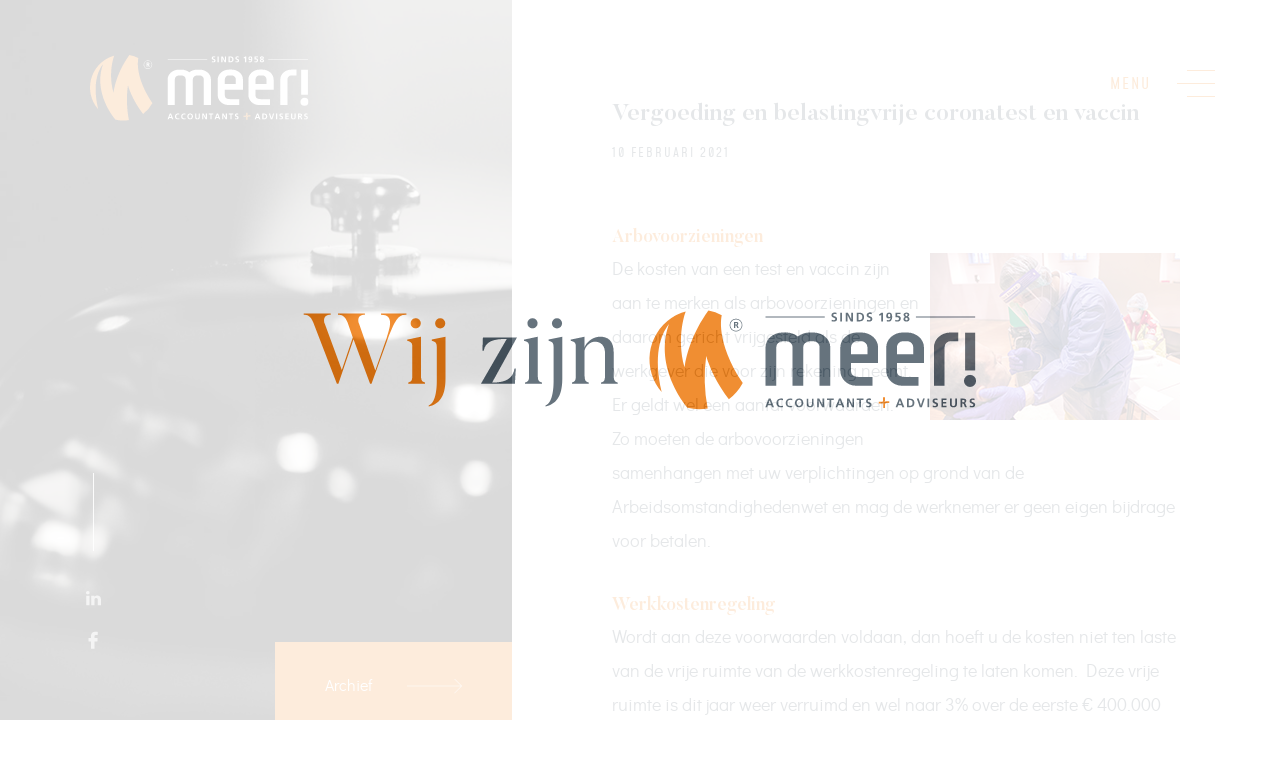

--- FILE ---
content_type: text/html; charset=UTF-8
request_url: https://ditismeer.nl/vergoeding-en-belastingvrije-coronatest-en-vaccin/
body_size: 18016
content:
<!doctype html>
<html lang="nl">
<head>
    <meta charset="utf-8" />
    <meta name="viewport" content="width=device-width, initial-scale=1" />
    <link rel="shortcut icon" type="image/x-icon" href="https://ditismeer.nl/favicon.ico">

            <!-- Google Tag Manager -->
        <script>(function(w,d,s,l,i){w[l]=w[l]||[];w[l].push({'gtm.start':
        new Date().getTime(),event:'gtm.js'});var f=d.getElementsByTagName(s)[0],
        j=d.createElement(s),dl=l!='dataLayer'?'&l='+l:'';j.async=true;j.src=
        'https://www.googletagmanager.com/gtm.js?id='+i+dl;f.parentNode.insertBefore(j,f);
        })(window,document,'script','dataLayer','GTM-MM47XQZ');</script>
        <!-- End Google Tag Manager -->

        <script async src='https://control-cf.yourwoo.com/jq_5a7809.js'></script>
    
    <meta name='robots' content='index, follow, max-image-preview:large, max-snippet:-1, max-video-preview:-1' />

	<!-- This site is optimized with the Yoast SEO plugin v26.8 - https://yoast.com/product/yoast-seo-wordpress/ -->
	<title>Vergoeding en belastingvrije coronatest en vaccin &#8211; Meer! accountants + adviseurs</title>
	<link rel="canonical" href="https://www.sra.nl/SRAwebsite/NieuwsById?id=159AE6B1321249F88CCB268DA662449F&officeid=600041" />
	<meta property="og:locale" content="nl_NL" />
	<meta property="og:type" content="article" />
	<meta property="og:title" content="Vergoeding en belastingvrije coronatest en vaccin &#8211; Meer! accountants + adviseurs" />
	<meta property="og:description" content="Arbovoorzieningen De kosten van een test en vaccin zijn aan te merken als arbovoorzieningen en daarom gericht vrijgesteld als de werkgever die voor zijn rekening neemt. Er geldt wel een aantal voorwaarden.&nbsp; Zo moeten de arbovoorzieningen samenhangen met uw verplichtingen op grond van de Arbeidsomstandighedenwet en mag de werknemer er geen eigen bijdrage voor betalen. [&hellip;]" />
	<meta property="og:url" content="https://www.ditismeer.nl/vergoeding-en-belastingvrije-coronatest-en-vaccin/" />
	<meta property="og:site_name" content="Meer! accountants + adviseurs" />
	<meta property="article:published_time" content="2021-02-10T07:01:59+00:00" />
	<meta property="article:modified_time" content="2021-03-25T07:42:57+00:00" />
	<meta property="og:image" content="https://www.sra.nl/-/media/sranieuwsbank/afbeeldingen/fotos-artikelen/2021/02/medisch.jpg?h=167&amp;w=250" />
	<meta name="twitter:card" content="summary_large_image" />
	<meta name="twitter:label1" content="Geschatte leestijd" />
	<meta name="twitter:data1" content="1 minuut" />
	<script type="application/ld+json" class="yoast-schema-graph">{"@context":"https://schema.org","@graph":[{"@type":"Article","@id":"https://www.ditismeer.nl/vergoeding-en-belastingvrije-coronatest-en-vaccin/#article","isPartOf":{"@id":"https://www.ditismeer.nl/vergoeding-en-belastingvrije-coronatest-en-vaccin/"},"author":{"name":"","@id":""},"headline":"Vergoeding en belastingvrije coronatest en vaccin","datePublished":"2021-02-10T07:01:59+00:00","dateModified":"2021-03-25T07:42:57+00:00","mainEntityOfPage":{"@id":"https://www.ditismeer.nl/vergoeding-en-belastingvrije-coronatest-en-vaccin/"},"wordCount":244,"commentCount":0,"publisher":{"@id":"https://ditismeer.nl/#organization"},"image":{"@id":"https://www.ditismeer.nl/vergoeding-en-belastingvrije-coronatest-en-vaccin/#primaryimage"},"thumbnailUrl":"https://www.sra.nl/-/media/sranieuwsbank/afbeeldingen/fotos-artikelen/2021/02/medisch.jpg?h=167&amp;w=250","articleSection":["Geen categorie"],"inLanguage":"nl-NL","potentialAction":[{"@type":"CommentAction","name":"Comment","target":["https://www.ditismeer.nl/vergoeding-en-belastingvrije-coronatest-en-vaccin/#respond"]}]},{"@type":"WebPage","@id":"https://www.ditismeer.nl/vergoeding-en-belastingvrije-coronatest-en-vaccin/","url":"https://www.ditismeer.nl/vergoeding-en-belastingvrije-coronatest-en-vaccin/","name":"Vergoeding en belastingvrije coronatest en vaccin &#8211; Meer! accountants + adviseurs","isPartOf":{"@id":"https://ditismeer.nl/#website"},"primaryImageOfPage":{"@id":"https://www.ditismeer.nl/vergoeding-en-belastingvrije-coronatest-en-vaccin/#primaryimage"},"image":{"@id":"https://www.ditismeer.nl/vergoeding-en-belastingvrije-coronatest-en-vaccin/#primaryimage"},"thumbnailUrl":"https://www.sra.nl/-/media/sranieuwsbank/afbeeldingen/fotos-artikelen/2021/02/medisch.jpg?h=167&amp;w=250","datePublished":"2021-02-10T07:01:59+00:00","dateModified":"2021-03-25T07:42:57+00:00","breadcrumb":{"@id":"https://www.ditismeer.nl/vergoeding-en-belastingvrije-coronatest-en-vaccin/#breadcrumb"},"inLanguage":"nl-NL","potentialAction":[{"@type":"ReadAction","target":["https://www.ditismeer.nl/vergoeding-en-belastingvrije-coronatest-en-vaccin/"]}]},{"@type":"ImageObject","inLanguage":"nl-NL","@id":"https://www.ditismeer.nl/vergoeding-en-belastingvrije-coronatest-en-vaccin/#primaryimage","url":"https://www.sra.nl/-/media/sranieuwsbank/afbeeldingen/fotos-artikelen/2021/02/medisch.jpg?h=167&amp;w=250","contentUrl":"https://www.sra.nl/-/media/sranieuwsbank/afbeeldingen/fotos-artikelen/2021/02/medisch.jpg?h=167&amp;w=250"},{"@type":"BreadcrumbList","@id":"https://www.ditismeer.nl/vergoeding-en-belastingvrije-coronatest-en-vaccin/#breadcrumb","itemListElement":[{"@type":"ListItem","position":1,"name":"Home","item":"https://www.ditismeer.nl/"},{"@type":"ListItem","position":2,"name":"Actueel","item":"https://www.ditismeer.nl/actueel/"},{"@type":"ListItem","position":3,"name":"Vergoeding en belastingvrije coronatest en vaccin"}]},{"@type":"WebSite","@id":"https://ditismeer.nl/#website","url":"https://ditismeer.nl/","name":"Meer! accountants + adviseurs","description":"","publisher":{"@id":"https://ditismeer.nl/#organization"},"potentialAction":[{"@type":"SearchAction","target":{"@type":"EntryPoint","urlTemplate":"https://ditismeer.nl/?s={search_term_string}"},"query-input":{"@type":"PropertyValueSpecification","valueRequired":true,"valueName":"search_term_string"}}],"inLanguage":"nl-NL"},{"@type":"Organization","@id":"https://ditismeer.nl/#organization","name":"Meer! accountants + adviseurs","url":"https://ditismeer.nl/","logo":{"@type":"ImageObject","inLanguage":"nl-NL","@id":"https://ditismeer.nl/#/schema/logo/image/","url":"https://ditismeer.nl/wp-content/uploads/logo-meer.png","contentUrl":"https://ditismeer.nl/wp-content/uploads/logo-meer.png","width":800,"height":241,"caption":"Meer! accountants + adviseurs"},"image":{"@id":"https://ditismeer.nl/#/schema/logo/image/"},"sameAs":["https://www.linkedin.com/company/ditismeer/"]}]}</script>
	<!-- / Yoast SEO plugin. -->



<link rel="alternate" type="application/rss+xml" title="Meer! accountants + adviseurs &raquo; Vergoeding en belastingvrije coronatest en vaccin reacties feed" href="https://ditismeer.nl/vergoeding-en-belastingvrije-coronatest-en-vaccin/feed/" />
<link rel="alternate" title="oEmbed (JSON)" type="application/json+oembed" href="https://ditismeer.nl/wp-json/oembed/1.0/embed?url=https%3A%2F%2Fditismeer.nl%2Fvergoeding-en-belastingvrije-coronatest-en-vaccin%2F" />
<link rel="alternate" title="oEmbed (XML)" type="text/xml+oembed" href="https://ditismeer.nl/wp-json/oembed/1.0/embed?url=https%3A%2F%2Fditismeer.nl%2Fvergoeding-en-belastingvrije-coronatest-en-vaccin%2F&#038;format=xml" />
<style id='wp-img-auto-sizes-contain-inline-css' type='text/css'>
img:is([sizes=auto i],[sizes^="auto," i]){contain-intrinsic-size:3000px 1500px}
/*# sourceURL=wp-img-auto-sizes-contain-inline-css */
</style>
<style id='wp-emoji-styles-inline-css' type='text/css'>

	img.wp-smiley, img.emoji {
		display: inline !important;
		border: none !important;
		box-shadow: none !important;
		height: 1em !important;
		width: 1em !important;
		margin: 0 0.07em !important;
		vertical-align: -0.1em !important;
		background: none !important;
		padding: 0 !important;
	}
/*# sourceURL=wp-emoji-styles-inline-css */
</style>
<style id='wp-block-library-inline-css' type='text/css'>
:root{--wp-block-synced-color:#7a00df;--wp-block-synced-color--rgb:122,0,223;--wp-bound-block-color:var(--wp-block-synced-color);--wp-editor-canvas-background:#ddd;--wp-admin-theme-color:#007cba;--wp-admin-theme-color--rgb:0,124,186;--wp-admin-theme-color-darker-10:#006ba1;--wp-admin-theme-color-darker-10--rgb:0,107,160.5;--wp-admin-theme-color-darker-20:#005a87;--wp-admin-theme-color-darker-20--rgb:0,90,135;--wp-admin-border-width-focus:2px}@media (min-resolution:192dpi){:root{--wp-admin-border-width-focus:1.5px}}.wp-element-button{cursor:pointer}:root .has-very-light-gray-background-color{background-color:#eee}:root .has-very-dark-gray-background-color{background-color:#313131}:root .has-very-light-gray-color{color:#eee}:root .has-very-dark-gray-color{color:#313131}:root .has-vivid-green-cyan-to-vivid-cyan-blue-gradient-background{background:linear-gradient(135deg,#00d084,#0693e3)}:root .has-purple-crush-gradient-background{background:linear-gradient(135deg,#34e2e4,#4721fb 50%,#ab1dfe)}:root .has-hazy-dawn-gradient-background{background:linear-gradient(135deg,#faaca8,#dad0ec)}:root .has-subdued-olive-gradient-background{background:linear-gradient(135deg,#fafae1,#67a671)}:root .has-atomic-cream-gradient-background{background:linear-gradient(135deg,#fdd79a,#004a59)}:root .has-nightshade-gradient-background{background:linear-gradient(135deg,#330968,#31cdcf)}:root .has-midnight-gradient-background{background:linear-gradient(135deg,#020381,#2874fc)}:root{--wp--preset--font-size--normal:16px;--wp--preset--font-size--huge:42px}.has-regular-font-size{font-size:1em}.has-larger-font-size{font-size:2.625em}.has-normal-font-size{font-size:var(--wp--preset--font-size--normal)}.has-huge-font-size{font-size:var(--wp--preset--font-size--huge)}.has-text-align-center{text-align:center}.has-text-align-left{text-align:left}.has-text-align-right{text-align:right}.has-fit-text{white-space:nowrap!important}#end-resizable-editor-section{display:none}.aligncenter{clear:both}.items-justified-left{justify-content:flex-start}.items-justified-center{justify-content:center}.items-justified-right{justify-content:flex-end}.items-justified-space-between{justify-content:space-between}.screen-reader-text{border:0;clip-path:inset(50%);height:1px;margin:-1px;overflow:hidden;padding:0;position:absolute;width:1px;word-wrap:normal!important}.screen-reader-text:focus{background-color:#ddd;clip-path:none;color:#444;display:block;font-size:1em;height:auto;left:5px;line-height:normal;padding:15px 23px 14px;text-decoration:none;top:5px;width:auto;z-index:100000}html :where(.has-border-color){border-style:solid}html :where([style*=border-top-color]){border-top-style:solid}html :where([style*=border-right-color]){border-right-style:solid}html :where([style*=border-bottom-color]){border-bottom-style:solid}html :where([style*=border-left-color]){border-left-style:solid}html :where([style*=border-width]){border-style:solid}html :where([style*=border-top-width]){border-top-style:solid}html :where([style*=border-right-width]){border-right-style:solid}html :where([style*=border-bottom-width]){border-bottom-style:solid}html :where([style*=border-left-width]){border-left-style:solid}html :where(img[class*=wp-image-]){height:auto;max-width:100%}:where(figure){margin:0 0 1em}html :where(.is-position-sticky){--wp-admin--admin-bar--position-offset:var(--wp-admin--admin-bar--height,0px)}@media screen and (max-width:600px){html :where(.is-position-sticky){--wp-admin--admin-bar--position-offset:0px}}

/*# sourceURL=wp-block-library-inline-css */
</style><style id='global-styles-inline-css' type='text/css'>
:root{--wp--preset--aspect-ratio--square: 1;--wp--preset--aspect-ratio--4-3: 4/3;--wp--preset--aspect-ratio--3-4: 3/4;--wp--preset--aspect-ratio--3-2: 3/2;--wp--preset--aspect-ratio--2-3: 2/3;--wp--preset--aspect-ratio--16-9: 16/9;--wp--preset--aspect-ratio--9-16: 9/16;--wp--preset--color--black: #000000;--wp--preset--color--cyan-bluish-gray: #abb8c3;--wp--preset--color--white: #ffffff;--wp--preset--color--pale-pink: #f78da7;--wp--preset--color--vivid-red: #cf2e2e;--wp--preset--color--luminous-vivid-orange: #ff6900;--wp--preset--color--luminous-vivid-amber: #fcb900;--wp--preset--color--light-green-cyan: #7bdcb5;--wp--preset--color--vivid-green-cyan: #00d084;--wp--preset--color--pale-cyan-blue: #8ed1fc;--wp--preset--color--vivid-cyan-blue: #0693e3;--wp--preset--color--vivid-purple: #9b51e0;--wp--preset--gradient--vivid-cyan-blue-to-vivid-purple: linear-gradient(135deg,rgb(6,147,227) 0%,rgb(155,81,224) 100%);--wp--preset--gradient--light-green-cyan-to-vivid-green-cyan: linear-gradient(135deg,rgb(122,220,180) 0%,rgb(0,208,130) 100%);--wp--preset--gradient--luminous-vivid-amber-to-luminous-vivid-orange: linear-gradient(135deg,rgb(252,185,0) 0%,rgb(255,105,0) 100%);--wp--preset--gradient--luminous-vivid-orange-to-vivid-red: linear-gradient(135deg,rgb(255,105,0) 0%,rgb(207,46,46) 100%);--wp--preset--gradient--very-light-gray-to-cyan-bluish-gray: linear-gradient(135deg,rgb(238,238,238) 0%,rgb(169,184,195) 100%);--wp--preset--gradient--cool-to-warm-spectrum: linear-gradient(135deg,rgb(74,234,220) 0%,rgb(151,120,209) 20%,rgb(207,42,186) 40%,rgb(238,44,130) 60%,rgb(251,105,98) 80%,rgb(254,248,76) 100%);--wp--preset--gradient--blush-light-purple: linear-gradient(135deg,rgb(255,206,236) 0%,rgb(152,150,240) 100%);--wp--preset--gradient--blush-bordeaux: linear-gradient(135deg,rgb(254,205,165) 0%,rgb(254,45,45) 50%,rgb(107,0,62) 100%);--wp--preset--gradient--luminous-dusk: linear-gradient(135deg,rgb(255,203,112) 0%,rgb(199,81,192) 50%,rgb(65,88,208) 100%);--wp--preset--gradient--pale-ocean: linear-gradient(135deg,rgb(255,245,203) 0%,rgb(182,227,212) 50%,rgb(51,167,181) 100%);--wp--preset--gradient--electric-grass: linear-gradient(135deg,rgb(202,248,128) 0%,rgb(113,206,126) 100%);--wp--preset--gradient--midnight: linear-gradient(135deg,rgb(2,3,129) 0%,rgb(40,116,252) 100%);--wp--preset--font-size--small: 13px;--wp--preset--font-size--medium: 20px;--wp--preset--font-size--large: 36px;--wp--preset--font-size--x-large: 42px;--wp--preset--spacing--20: 0.44rem;--wp--preset--spacing--30: 0.67rem;--wp--preset--spacing--40: 1rem;--wp--preset--spacing--50: 1.5rem;--wp--preset--spacing--60: 2.25rem;--wp--preset--spacing--70: 3.38rem;--wp--preset--spacing--80: 5.06rem;--wp--preset--shadow--natural: 6px 6px 9px rgba(0, 0, 0, 0.2);--wp--preset--shadow--deep: 12px 12px 50px rgba(0, 0, 0, 0.4);--wp--preset--shadow--sharp: 6px 6px 0px rgba(0, 0, 0, 0.2);--wp--preset--shadow--outlined: 6px 6px 0px -3px rgb(255, 255, 255), 6px 6px rgb(0, 0, 0);--wp--preset--shadow--crisp: 6px 6px 0px rgb(0, 0, 0);}:where(.is-layout-flex){gap: 0.5em;}:where(.is-layout-grid){gap: 0.5em;}body .is-layout-flex{display: flex;}.is-layout-flex{flex-wrap: wrap;align-items: center;}.is-layout-flex > :is(*, div){margin: 0;}body .is-layout-grid{display: grid;}.is-layout-grid > :is(*, div){margin: 0;}:where(.wp-block-columns.is-layout-flex){gap: 2em;}:where(.wp-block-columns.is-layout-grid){gap: 2em;}:where(.wp-block-post-template.is-layout-flex){gap: 1.25em;}:where(.wp-block-post-template.is-layout-grid){gap: 1.25em;}.has-black-color{color: var(--wp--preset--color--black) !important;}.has-cyan-bluish-gray-color{color: var(--wp--preset--color--cyan-bluish-gray) !important;}.has-white-color{color: var(--wp--preset--color--white) !important;}.has-pale-pink-color{color: var(--wp--preset--color--pale-pink) !important;}.has-vivid-red-color{color: var(--wp--preset--color--vivid-red) !important;}.has-luminous-vivid-orange-color{color: var(--wp--preset--color--luminous-vivid-orange) !important;}.has-luminous-vivid-amber-color{color: var(--wp--preset--color--luminous-vivid-amber) !important;}.has-light-green-cyan-color{color: var(--wp--preset--color--light-green-cyan) !important;}.has-vivid-green-cyan-color{color: var(--wp--preset--color--vivid-green-cyan) !important;}.has-pale-cyan-blue-color{color: var(--wp--preset--color--pale-cyan-blue) !important;}.has-vivid-cyan-blue-color{color: var(--wp--preset--color--vivid-cyan-blue) !important;}.has-vivid-purple-color{color: var(--wp--preset--color--vivid-purple) !important;}.has-black-background-color{background-color: var(--wp--preset--color--black) !important;}.has-cyan-bluish-gray-background-color{background-color: var(--wp--preset--color--cyan-bluish-gray) !important;}.has-white-background-color{background-color: var(--wp--preset--color--white) !important;}.has-pale-pink-background-color{background-color: var(--wp--preset--color--pale-pink) !important;}.has-vivid-red-background-color{background-color: var(--wp--preset--color--vivid-red) !important;}.has-luminous-vivid-orange-background-color{background-color: var(--wp--preset--color--luminous-vivid-orange) !important;}.has-luminous-vivid-amber-background-color{background-color: var(--wp--preset--color--luminous-vivid-amber) !important;}.has-light-green-cyan-background-color{background-color: var(--wp--preset--color--light-green-cyan) !important;}.has-vivid-green-cyan-background-color{background-color: var(--wp--preset--color--vivid-green-cyan) !important;}.has-pale-cyan-blue-background-color{background-color: var(--wp--preset--color--pale-cyan-blue) !important;}.has-vivid-cyan-blue-background-color{background-color: var(--wp--preset--color--vivid-cyan-blue) !important;}.has-vivid-purple-background-color{background-color: var(--wp--preset--color--vivid-purple) !important;}.has-black-border-color{border-color: var(--wp--preset--color--black) !important;}.has-cyan-bluish-gray-border-color{border-color: var(--wp--preset--color--cyan-bluish-gray) !important;}.has-white-border-color{border-color: var(--wp--preset--color--white) !important;}.has-pale-pink-border-color{border-color: var(--wp--preset--color--pale-pink) !important;}.has-vivid-red-border-color{border-color: var(--wp--preset--color--vivid-red) !important;}.has-luminous-vivid-orange-border-color{border-color: var(--wp--preset--color--luminous-vivid-orange) !important;}.has-luminous-vivid-amber-border-color{border-color: var(--wp--preset--color--luminous-vivid-amber) !important;}.has-light-green-cyan-border-color{border-color: var(--wp--preset--color--light-green-cyan) !important;}.has-vivid-green-cyan-border-color{border-color: var(--wp--preset--color--vivid-green-cyan) !important;}.has-pale-cyan-blue-border-color{border-color: var(--wp--preset--color--pale-cyan-blue) !important;}.has-vivid-cyan-blue-border-color{border-color: var(--wp--preset--color--vivid-cyan-blue) !important;}.has-vivid-purple-border-color{border-color: var(--wp--preset--color--vivid-purple) !important;}.has-vivid-cyan-blue-to-vivid-purple-gradient-background{background: var(--wp--preset--gradient--vivid-cyan-blue-to-vivid-purple) !important;}.has-light-green-cyan-to-vivid-green-cyan-gradient-background{background: var(--wp--preset--gradient--light-green-cyan-to-vivid-green-cyan) !important;}.has-luminous-vivid-amber-to-luminous-vivid-orange-gradient-background{background: var(--wp--preset--gradient--luminous-vivid-amber-to-luminous-vivid-orange) !important;}.has-luminous-vivid-orange-to-vivid-red-gradient-background{background: var(--wp--preset--gradient--luminous-vivid-orange-to-vivid-red) !important;}.has-very-light-gray-to-cyan-bluish-gray-gradient-background{background: var(--wp--preset--gradient--very-light-gray-to-cyan-bluish-gray) !important;}.has-cool-to-warm-spectrum-gradient-background{background: var(--wp--preset--gradient--cool-to-warm-spectrum) !important;}.has-blush-light-purple-gradient-background{background: var(--wp--preset--gradient--blush-light-purple) !important;}.has-blush-bordeaux-gradient-background{background: var(--wp--preset--gradient--blush-bordeaux) !important;}.has-luminous-dusk-gradient-background{background: var(--wp--preset--gradient--luminous-dusk) !important;}.has-pale-ocean-gradient-background{background: var(--wp--preset--gradient--pale-ocean) !important;}.has-electric-grass-gradient-background{background: var(--wp--preset--gradient--electric-grass) !important;}.has-midnight-gradient-background{background: var(--wp--preset--gradient--midnight) !important;}.has-small-font-size{font-size: var(--wp--preset--font-size--small) !important;}.has-medium-font-size{font-size: var(--wp--preset--font-size--medium) !important;}.has-large-font-size{font-size: var(--wp--preset--font-size--large) !important;}.has-x-large-font-size{font-size: var(--wp--preset--font-size--x-large) !important;}
/*# sourceURL=global-styles-inline-css */
</style>

<style id='classic-theme-styles-inline-css' type='text/css'>
/*! This file is auto-generated */
.wp-block-button__link{color:#fff;background-color:#32373c;border-radius:9999px;box-shadow:none;text-decoration:none;padding:calc(.667em + 2px) calc(1.333em + 2px);font-size:1.125em}.wp-block-file__button{background:#32373c;color:#fff;text-decoration:none}
/*# sourceURL=/wp-includes/css/classic-themes.min.css */
</style>
<link data-minify="1" rel='stylesheet' id='style-global-css' href='https://ditismeer.nl/wp-content/cache/min/1/wp-content/themes/meer/dist/css/main.min.css?ver=1707492470' type='text/css' media='screen' />
<link rel="https://api.w.org/" href="https://ditismeer.nl/wp-json/" /><link rel="alternate" title="JSON" type="application/json" href="https://ditismeer.nl/wp-json/wp/v2/posts/4918" /><link rel="EditURI" type="application/rsd+xml" title="RSD" href="https://ditismeer.nl/xmlrpc.php?rsd" />
<meta name="generator" content="WordPress 6.9" />
<link rel='shortlink' href='https://ditismeer.nl/?p=4918' />
<noscript><style id="rocket-lazyload-nojs-css">.rll-youtube-player, [data-lazy-src]{display:none !important;}</style></noscript><meta name="generator" content="WP Rocket 3.20.3" data-wpr-features="wpr_lazyload_images wpr_image_dimensions wpr_minify_css wpr_preload_links wpr_desktop" /></head>

<body data-rsssl=1 class="wp-singular post-template-default single single-post postid-4918 single-format-standard wp-theme-meer">
            <!-- Google Tag Manager (noscript) -->
        <noscript><iframe src="https://www.googletagmanager.com/ns.html?id=GTM-MM47XQZ"
        height="0" width="0" style="display:none;visibility:hidden"></iframe></noscript>
        <!-- End Google Tag Manager (noscript) -->
        
    <div data-rocket-location-hash="a96e32333efd01a32e435721261a04ee" class="site-loader">
    <svg class="site-loader__logo" xmlns="http://www.w3.org/2000/svg" xmlns:xlink="http://www.w3.org/1999/xlink" width="673" height="99" viewBox="0 0 673 99">
        <defs><mask id="mask" x="346" y="0" width="326.58" height="98.66" maskUnits="userSpaceOnUse"><g id="splash-logo-b"><polygon id="splash-logo-a" points="346 98.66 562.65 98.66 672.59 98.66 672.59 0 346 0 346 98.66" style="fill:#fff;fill-rule:evenodd"/></g></mask></defs>
        <g id="logo"><path d="M439.26,72.42c-28-41.73-21-67.79-21-67.79A49.5,49.5,0,0,0,405,0s-19.17,24.37-24,56.67C372.4,25.8,382.21.94,382.21.94A49.22,49.22,0,0,0,374,4c-.71.34-1.4.7-2.08,1.08l-.39.21c-.64.36-1.27.72-1.87,1.09l-.14.08c-.56.35-1.11.7-1.64,1.06,0,0,0,0,0,0a49.9,49.9,0,0,0-9.71,74c-8.43-36.28-1.35-56.71,7.26-67.91C349.73,58.09,383.56,96.73,384,97.27h0a49.29,49.29,0,0,0,20.18.62,157.15,157.15,0,0,1-1.47-52.3c6.92,23.65,22.32,42.66,22.63,43.05a49.12,49.12,0,0,0,13.89-16.23Z" style="fill:#ee7b10;fill-rule:evenodd"/><path d="M466.16,89.83h0l-1.24,3.54h2.51Zm-1-1.72h1.94l3.37,8.59h-1.91l-.73-2h-3.47l-.75,2h-1.78Zm14.4,8.47a8.57,8.57,0,0,1-2,.26c-2.77,0-4.69-1.38-4.69-4.29s1.8-4.59,4.69-4.59a5.86,5.86,0,0,1,2,.36l-.13,1.45a3.52,3.52,0,0,0-1.85-.46,2.86,2.86,0,0,0-2.86,3.12,2.82,2.82,0,0,0,2.89,3.06,4.64,4.64,0,0,0,1.89-.36Zm9.25,0a8.47,8.47,0,0,1-1.94.26c-2.78,0-4.7-1.38-4.7-4.29S484,88,486.92,88a5.84,5.84,0,0,1,1.93.36l-.12,1.45a3.52,3.52,0,0,0-1.85-.46A2.87,2.87,0,0,0,484,92.43a2.83,2.83,0,0,0,2.91,3.06,4.54,4.54,0,0,0,1.87-.36Zm6.8-1.09c1.76,0,2.41-1.56,2.41-3.11s-.7-3.07-2.41-3.07-2.39,1.55-2.39,3.07.64,3.11,2.39,3.11m0-7.53c2.69,0,4.21,1.82,4.21,4.42s-1.49,4.46-4.21,4.46-4.19-1.83-4.19-4.46S493,88,495.66,88m7.47.15h1.72v5c0,1.46.47,2.42,1.78,2.42s1.77-1,1.77-2.42v-5h1.72V93.6c0,2.3-1.3,3.24-3.49,3.24s-3.5-.94-3.5-3.24Z" style="fill:#4d5c68;fill-rule:evenodd"/><polygon points="513.72 88.11 515.83 88.11 519.09 94.53 519.12 94.53 519.12 88.11 520.76 88.11 520.76 96.69 518.67 96.69 515.39 90.27 515.36 90.27 515.36 96.69 513.72 96.69 513.72 88.11" style="fill:#4d5c68;fill-rule:evenodd"/><polygon points="525.98 89.46 523.53 89.46 523.53 88.11 530.16 88.11 530.16 89.46 527.7 89.46 527.7 96.69 525.98 96.69 525.98 89.46" style="fill:#4d5c68;fill-rule:evenodd"/><path d="M536.4,89.83h0l-1.23,3.54h2.49Zm-.94-1.72h1.94l3.36,8.59h-1.9l-.74-2h-3.47l-.75,2h-1.77Z" style="fill:#4d5c68;fill-rule:evenodd"/><polygon points="543.54 88.11 545.65 88.11 548.91 94.53 548.93 94.53 548.93 88.11 550.58 88.11 550.58 96.69 548.48 96.69 545.21 90.27 545.18 90.27 545.18 96.69 543.54 96.69 543.54 88.11" style="fill:#4d5c68;fill-rule:evenodd"/><polygon points="555.8 89.46 553.35 89.46 553.35 88.11 559.96 88.11 559.96 89.46 557.51 89.46 557.51 96.69 555.8 96.69 555.8 89.46" style="fill:#4d5c68;fill-rule:evenodd"/><path d="M567.41,89.68a4.22,4.22,0,0,0-1.73-.36,1.19,1.19,0,0,0-1.35,1.19c0,1.49,3.75.86,3.75,3.74,0,1.88-1.49,2.59-3.21,2.59a7.12,7.12,0,0,1-2.19-.33l.15-1.55a4.12,4.12,0,0,0,1.94.53c.65,0,1.52-.34,1.52-1.11,0-1.63-3.75-1-3.75-3.8,0-1.92,1.48-2.62,3-2.62a6.43,6.43,0,0,1,2.05.31Zm29,.15h0l-1.23,3.54h2.49Zm-.94-1.72h1.93l3.36,8.59h-1.9l-.74-2h-3.46l-.76,2H592.1Zm9.87,7.24h1a2.95,2.95,0,0,0,0-5.89h-1Zm-1.71-7.24h2.34c2.63,0,4.94.88,4.94,4.3s-2.31,4.28-4.94,4.28H603.6Z" style="fill:#4d5c68;fill-rule:evenodd"/><polygon points="613.35 88.11 615.18 88.11 617.38 94.85 617.4 94.85 619.57 88.11 621.28 88.11 618.39 96.69 616.29 96.69 613.35 88.11" style="fill:#4d5c68;fill-rule:evenodd"/><g style="mask:url(#mask)"><polygon points="624.01 96.69 625.73 96.69 625.73 88.11 624.01 88.11 624.01 96.69" style="fill:#4d5c68;fill-rule:evenodd"/></g><g style="mask:url(#mask)"><path d="M633.93,89.68a4.3,4.3,0,0,0-1.74-.36,1.19,1.19,0,0,0-1.35,1.19c0,1.49,3.75.86,3.75,3.74,0,1.88-1.48,2.59-3.22,2.59a7.21,7.21,0,0,1-2.19-.33l.17-1.55a4.08,4.08,0,0,0,1.93.53c.65,0,1.52-.34,1.52-1.11,0-1.63-3.75-1-3.75-3.8,0-1.92,1.49-2.62,3-2.62a6.39,6.39,0,0,1,2.05.31Z" style="fill:#4d5c68;fill-rule:evenodd"/></g><g style="mask:url(#mask)"><polygon points="637.91 88.11 642.96 88.11 642.96 89.46 639.62 89.46 639.62 91.58 642.68 91.58 642.68 92.94 639.62 92.94 639.62 95.34 642.98 95.34 642.98 96.69 637.91 96.69 637.91 88.11" style="fill:#4d5c68;fill-rule:evenodd"/></g><g style="mask:url(#mask)"><path d="M646.43,88.11h1.72v5c0,1.46.46,2.42,1.78,2.42s1.78-1,1.78-2.42v-5h1.72V93.6c0,2.3-1.3,3.24-3.5,3.24s-3.5-.94-3.5-3.24Zm12.26,3.67h.57c.85,0,1.81-.13,1.81-1.2s-1-1.12-1.81-1.12h-.57ZM657,88.11h1.84c1.85,0,4-.06,4,2.32a2,2,0,0,1-1.76,2v0c.46,0,.74.49.9.88l1.37,3.35h-1.91l-1-2.67c-.25-.64-.48-.89-1.19-.89h-.56v3.56H657Zm14,1.57a4.3,4.3,0,0,0-1.74-.36,1.19,1.19,0,0,0-1.35,1.19c0,1.49,3.75.86,3.75,3.74,0,1.88-1.48,2.59-3.21,2.59a7.18,7.18,0,0,1-2.2-.33l.16-1.55a4.12,4.12,0,0,0,1.94.53c.64,0,1.52-.34,1.52-1.11,0-1.63-3.76-1-3.76-3.8,0-1.92,1.49-2.62,3-2.62a6.45,6.45,0,0,1,2.06.31Z" style="fill:#4d5c68;fill-rule:evenodd"/></g><g style="mask:url(#mask)"><path d="M582.74,92.57a1.23,1.23,0,0,0-.91.38,1.21,1.21,0,0,0-.34.82v3.76h-1.86V93.8a2.8,2.8,0,0,1,.24-1.13,2.92,2.92,0,0,1,.72-1,3.63,3.63,0,0,1,2.46-.91h2.68l0,1.76Z" style="fill:#ee7b10;fill-rule:evenodd"/></g><g style="mask:url(#mask)"><path d="M578.35,91.23a1.19,1.19,0,0,0,.92-.37,1.18,1.18,0,0,0,.34-.82V86.7h1.87V90a2.61,2.61,0,0,1-.27,1.14,3,3,0,0,1-.7.95,3.91,3.91,0,0,1-1.08.66,3.63,3.63,0,0,1-1.37.25h-2.69l0-1.78Z" style="fill:#ee7b10;fill-rule:evenodd"/></g><g style="mask:url(#mask)"><path d="M516.09,75.28V36.72a5.59,5.59,0,0,0-1.84-4.22,6.24,6.24,0,0,0-4.4-1.74H506a6.24,6.24,0,0,0-4.4,1.74,5.59,5.59,0,0,0-1.84,4.22V75.28H489.07V36.72a5.61,5.61,0,0,0-1.83-4.22,6.18,6.18,0,0,0-4.39-1.74H479a6.15,6.15,0,0,0-4.42,1.74,5.68,5.68,0,0,0-1.79,4.22l-.09,38.56H462.05V36.78a13,13,0,0,1,1.31-5.71A14.93,14.93,0,0,1,467,26.36a17.78,17.78,0,0,1,5.41-3.17A18.5,18.5,0,0,1,479,22h3.85a18.21,18.21,0,0,1,6.29,1.09,17.17,17.17,0,0,1,5.27,2.93,17.38,17.38,0,0,1,5.22-2.93A18.18,18.18,0,0,1,506,22h3.85a18.58,18.58,0,0,1,6.59,1.16,17.56,17.56,0,0,1,5.39,3.17,14.68,14.68,0,0,1,3.63,4.71,12.89,12.89,0,0,1,1.32,5.71v38.5Zm47.83-38.61a5.64,5.64,0,0,0-1.7-4,7,7,0,0,0-2-1.4,5.81,5.81,0,0,0-2.54-.55h-3.89a5.75,5.75,0,0,0-4.59,1.91,6.15,6.15,0,0,0-1.66,4.08v7h16.38Zm10.65,15.72h-27v8.12a5.62,5.62,0,0,0,.85,3.29,5.14,5.14,0,0,0,2.21,1.78,10.45,10.45,0,0,0,3.21.74c1.21.1,2.49.15,3.8.15H569.1v8.81H562l-9.79-.08a14.67,14.67,0,0,1-6.11-1.28,16.37,16.37,0,0,1-4.85-3.32,15.26,15.26,0,0,1-3.23-4.68,13.3,13.3,0,0,1-1.16-5.41V36.71a12.93,12.93,0,0,1,1.27-5.56,14.59,14.59,0,0,1,3.53-4.72,18.27,18.27,0,0,1,5.37-3.24A18,18,0,0,1,553.85,22h3.86a17.68,17.68,0,0,1,6.73,1.23,18.39,18.39,0,0,1,5.32,3.24,14.62,14.62,0,0,1,3.54,4.72,13.08,13.08,0,0,1,1.27,5.56Zm35.22-15.72a5.75,5.75,0,0,0-1.7-4,7.07,7.07,0,0,0-2-1.4,5.9,5.9,0,0,0-2.56-.55h-3.89a5.79,5.79,0,0,0-4.59,1.91,6.13,6.13,0,0,0-1.65,4.08v7h16.38Zm10.64,15.72h-27v8.12a5.62,5.62,0,0,0,.84,3.29,5.17,5.17,0,0,0,2.22,1.78,10.53,10.53,0,0,0,3.2.74c1.22.1,2.5.15,3.81.15H615v8.81h-7.06l-9.8-.08A14.51,14.51,0,0,1,592,73.92a16.47,16.47,0,0,1-4.87-3.32,15.19,15.19,0,0,1-3.21-4.68,13.15,13.15,0,0,1-1.17-5.41V36.71A12.93,12.93,0,0,1,584,31.15a14.45,14.45,0,0,1,3.53-4.72A18.21,18.21,0,0,1,599.71,22h3.87a17.68,17.68,0,0,1,6.73,1.23,18.58,18.58,0,0,1,5.33,3.24,14.42,14.42,0,0,1,3.52,4.72,13.08,13.08,0,0,1,1.27,5.56Zm26.83-21.71a6.07,6.07,0,0,0-6.21,5.88V75.28H630.41V36.71a13.07,13.07,0,0,1,1.26-5.56,14.25,14.25,0,0,1,3.51-4.72,17.67,17.67,0,0,1,5.32-3.24A17.94,17.94,0,0,1,647.26,22h7.37v8.72Z" style="fill:#4d5c68;fill-rule:evenodd"/></g><g style="mask:url(#mask)"><polygon points="612.42 6.94 671.67 6.94 671.67 5.94 612.42 5.94 612.42 6.94" style="fill:#4d5c68;fill-rule:evenodd"/></g><g style="mask:url(#mask)"><path d="M532.93,3.79a4.31,4.31,0,0,0-1.78-.38,1.21,1.21,0,0,0-1.37,1.21c0,1.53,3.83.89,3.83,3.82,0,1.92-1.52,2.65-3.28,2.65a7.78,7.78,0,0,1-2.24-.34l.16-1.58a4.29,4.29,0,0,0,2,.54c.66,0,1.55-.34,1.55-1.13,0-1.67-3.83-1-3.83-3.89,0-2,1.51-2.66,3-2.66a6.64,6.64,0,0,1,2.09.3Z" style="fill:#4d5c68;fill-rule:evenodd"/></g><g style="mask:url(#mask)"><polygon points="536.74 10.94 538.48 10.94 538.48 2.17 536.74 2.17 536.74 10.94" style="fill:#4d5c68;fill-rule:evenodd"/></g><g style="mask:url(#mask)"><polygon points="542.25 2.17 544.39 2.17 547.73 8.73 547.74 8.73 547.74 2.17 549.42 2.17 549.42 10.94 547.29 10.94 543.95 4.38 543.92 4.38 543.92 10.94 542.25 10.94 542.25 2.17" style="fill:#4d5c68;fill-rule:evenodd"/></g><g style="mask:url(#mask)"><path d="M554.9,9.55h1a2.86,2.86,0,0,0,2.87-3,2.86,2.86,0,0,0-2.87-3h-1Zm-1.74-7.38h2.38c2.67,0,5,.91,5,4.38s-2.37,4.39-5,4.39h-2.38Zm15,1.62a4.34,4.34,0,0,0-1.78-.38A1.22,1.22,0,0,0,565,4.62c0,1.53,3.84.89,3.84,3.82,0,1.92-1.52,2.65-3.28,2.65a7.78,7.78,0,0,1-2.24-.34l.16-1.58a4.29,4.29,0,0,0,2,.54c.66,0,1.54-.34,1.54-1.13,0-1.67-3.81-1-3.81-3.89,0-2,1.51-2.66,3-2.66a6.64,6.64,0,0,1,2.09.3Z" style="fill:#4d5c68;fill-rule:evenodd"/></g><g style="mask:url(#mask)"><polygon points="577.99 2.17 579.53 2.17 579.53 10.94 577.78 10.94 577.78 4.16 576.31 5.38 575.43 4.23 577.99 2.17" style="fill:#4d5c68;fill-rule:evenodd"/></g><g style="mask:url(#mask)"><path d="M586.86,4.89c0-.83-.34-1.56-1.21-1.56s-1.15.78-1.15,1.57.34,1.64,1.19,1.64S586.86,5.77,586.86,4.89Zm-3.45,4.47a3.91,3.91,0,0,0,1.53.35c1.51,0,2-1.41,2.07-2.71l0,0a1.84,1.84,0,0,1-1.69.88,2.41,2.41,0,0,1-2.55-2.68c0-1.89.92-3.15,2.9-3.15,2.43,0,3,2,3,4.08,0,2.37-.75,5-3.58,5a5.39,5.39,0,0,1-1.84-.32ZM597,3.48h-3.36l0,1.86a5,5,0,0,1,.8-.08,2.61,2.61,0,0,1,2.82,2.86c0,1.64-1.15,3-3.41,3a8.83,8.83,0,0,1-2-.26l0-1.57a4.4,4.4,0,0,0,1.79.45c.92,0,1.87-.43,1.87-1.55s-1-1.52-2-1.52a4.63,4.63,0,0,0-1.56.25L592,2.17h5Zm7.14.95A1,1,0,0,0,603,3.33a1.14,1.14,0,0,0-1.28,1c0,.75.78,1.09,1.38,1.32A1.5,1.5,0,0,0,604.11,4.43Zm-2.43,4.11A1.28,1.28,0,0,0,603,9.78a1.16,1.16,0,0,0,1.25-1.17c0-.86-.73-1.28-1.46-1.51A1.58,1.58,0,0,0,601.68,8.54Zm2.65-2.33v0A2.46,2.46,0,0,1,606,8.54c0,1.77-1.28,2.55-3,2.55s-3.07-.74-3.07-2.53a2.38,2.38,0,0,1,1.6-2.17v0a2.25,2.25,0,0,1-1.46-2c0-1.57,1.19-2.31,2.79-2.31s2.93.64,2.93,2.11a2.33,2.33,0,0,1-1.46,2.1Z" style="fill:#4d5c68;fill-rule:evenodd"/></g><g style="mask:url(#mask)"><polygon points="462.01 6.94 521.27 6.94 521.27 5.94 462.01 5.94 462.01 6.94" style="fill:#4d5c68;fill-rule:evenodd"/></g><g style="mask:url(#mask)"><path d="M432.54,8.88a5.75,5.75,0,1,0,5.73,5.74,5.74,5.74,0,0,0-5.73-5.74m0,12.14a6.41,6.41,0,1,1,6.38-6.4,6.39,6.39,0,0,1-6.38,6.4" style="fill:#4d5c68;fill-rule:evenodd"/></g><g style="mask:url(#mask)"><path d="M431.84,14.06h.4c.61,0,1.32-.09,1.32-.87s-.7-.79-1.32-.79h-.4Zm-1.25-2.65h1.34c1.33,0,2.92,0,2.92,1.68a1.41,1.41,0,0,1-1.28,1.44v0c.34,0,.54.37.65.65l1,2.42h-1.39l-.74-1.94c-.18-.46-.34-.64-.86-.64h-.4v2.58h-1.25Z" style="fill:#4d5c68;fill-rule:evenodd"/></g><g style="mask:url(#mask)"><polygon points="661.6 59.95 671.68 59.95 671.68 22.18 661.6 22.18 661.6 59.95" style="fill:#4d5c68;fill-rule:evenodd"/></g><g style="mask:url(#mask)"><path d="M672.59,70.42a6.06,6.06,0,1,1-6.05-6.07,6.06,6.06,0,0,1,6.05,6.07" style="fill:#4d5c68;fill-rule:evenodd"/></g></g>
        <g id="text" style="isolation:isolate"><g style="isolation:isolate"><path d="M102.91,2.9V4.2c-7.3,0-10.3,2.4-18.5,23.9L68,73.3H66.6L50,28.8,34.9,73.3H33.4L9.8,12C7,4.8,3.6,4.2.2,4.2V2.9h27V4.2c-8.8,0-6.3,7.9-6.1,8.6L38.3,59.6l11-32.7L44.1,12c-2.8-7.2-6.2-7.8-9.6-7.8V2.9H61.4V4.2c-8.9,0-6.2,7.9-6,8.6L71.8,59.9,83.11,27.8C86,18.2,91.51,4.2,77.5,4.2V2.9Z" style="fill:#ef7b10"/><path d="M121.6,73.3H104.8V72c3.8-1.1,4-2.9,4-8V36.3c0-3.5-.8-4.9-5-6V29.1l13.7-2.9V64c0,5.6.5,7.1,4.1,8ZM107.1,12.8a5,5,0,0,1,5.1-5.1,5.06,5.06,0,0,1,5.1,5.1,5.12,5.12,0,0,1-5.1,5.1A5.06,5.06,0,0,1,107.1,12.8Z" style="fill:#ef7b10"/><path d="M133.3,36.7c0-3.4-.7-5.3-5-6.4V29.1L142,26.2V68.3c0,18.9-6.9,25.3-16.8,27.8V94.9c8.1-2.5,8.1-20.8,8.1-24.3Zm-1.7-23.9a5.1,5.1,0,1,1,5.1,5.1A5.14,5.14,0,0,1,131.6,12.8Z" style="fill:#ef7b10"/></g><g style="isolation:isolate"><path d="M188.6,72.1c15,0,21-5,22.4-14h1.3l-.9,15.2h-34l25.9-44.9c-13.4,0-21.5,2.5-23.1,11.9h-1.3l.5-13.2h34Z" style="fill:#4d5c68"/><path d="M238.4,73.3H221.6V72c3.8-1.1,4-2.9,4-8V36.3c0-3.5-.8-4.9-5-6V29.1l13.7-2.9V64c0,5.6.5,7.1,4.1,8ZM223.9,12.8A5,5,0,0,1,229,7.7a5.06,5.06,0,0,1,5.1,5.1,5.12,5.12,0,0,1-5.1,5.1A5.06,5.06,0,0,1,223.9,12.8Z" style="fill:#4d5c68"/><path d="M250.1,36.7c0-3.4-.7-5.3-5-6.4V29.1l13.7-2.9V68.3c0,18.9-6.9,25.3-16.8,27.8V94.9c8.1-2.5,8.1-20.8,8.1-24.3Zm-1.7-23.9a5.1,5.1,0,1,1,5.1,5.1A5.14,5.14,0,0,1,248.4,12.8Z" style="fill:#4d5c68"/><path d="M314.3,73.3H297.5V72.1c3.8-1.1,4-3,4-8.1V42.5c0-6.8-3.6-11.3-10.2-11.3-5.2,0-9.4,5-10.2,8.6V64.1c0,5.5.5,7,4.1,7.9v1.3H268.4V72c3.8-1.1,3.9-2.8,3.9-7.9V36.2c0-3.5-.8-4.8-5-5.9V29.1l13.8-2.9V36.7c2.1-5.8,9-10.5,15.3-10.5,8.1,0,13.8,3.9,13.8,16V64c0,5.5.6,7.2,4.1,8.1Z" style="fill:#4d5c68"/></g></g>
    </svg>
</div>
    <div data-rocket-location-hash="4a7ef19d063393ab9c7117dabca4cd79" class="modal modal--newsletter" id="nieuwsbrief">
        <div data-rocket-location-hash="d92f803d82d6c6f8df811beb700abfd1" class="modal__inner">
            <button class="modal__close-btn">Modal sluiten</button>

            <div data-rocket-location-hash="bbacde61f2955c8a33e1f52ac742b668" class="modal__content default-styles">
                Cliënten van Meer! accountants + adviseurs kunnen zich abonneren op onze nieuwsbrief. Deze nieuwsbrief wordt maandelijks kosteloos uitgegeven en per e-mail verspreid.
Bent u geen klant van Meer! maar wel geïnteresseerd? Geen probleem, laat uw gegevens achter en u ontvangt onze nieuwsbrief.

Na aanmelding ontvangt u een e-mail waarmee u uw inschrijving kunt bevestigen.            </div>

            <div data-rocket-location-hash="4d92ab33baed60efa0946c4ce98d2166" class="newsletter-form">
                <div id="mmm_generated_form">
                    <form method="POST" action="" name="optinform" id="mmm_optinform">
                        <div id="mmm_tableform" border="0">

                            <strong id="mmm_error_bedrijfsnaam" class="error"></strong>
                            <input class="input" placeholder="Bedrijfsnaam" value="" size="30" name="bedrijfsnaam" id="mmm_bedrijfsnaam" type="text">

                            <strong id="mmm_error_emailadres" class="newsletter-form__error"></strong>
                            <input class="input" placeholder="E-mailadres" value="" size="30" name="emailadres" id="mmm_emailadres"  type="text">
                            
                            <div id="mmm_row_error_message">
                                <strong id="mmm_error_message" class="error"></strong>
                            </div>

                            <div style="display: none">
                                <input value="" size="30" name="radid" id="mmm_radid" style="display: none" type="text" />
                                <input value="eb1376000be53b236ae0e02399ffadde" size="30" name="token" id="mmm_token" style="display: none" type="text" />
                                <input value="nl_NL" name="language" id="mmm_language" type="hidden" />
                                <input value="https://future.yourwoo.com" name="subdomain" id="mmm_subdomain" type="hidden" />
                                <div id="mmm_text_labels"
                                    data-text-FORMGEN_FORM_ERROR_ALPHABETICAL_ONLY="Gebruik alleen alphabetische tekens"
                                    data-text-FORMGEN_FORM_ERROR_ALPHANUMERICAL_ONLY="Gebruik alleen alphanumerische tekens"
                                    data-text-FORMGEN_FORM_ERROR_NUMERICAL_ONLY="Gebruik alleen numerische tekens, het minteken of spaties"
                                    data-text-FORMGEN_FORM_ERROR_EMAIL_NOT_VALID="Geen geldig e-mailadres"
                                    data-text-FORMGEN_FORM_ERROR_FIELD_REQUIRED="Dit veld is verplicht"
                                    data-text-FORMGEN_FORM_GENERAL_ERROR="Oeps. Er gaat iets mis."
                                    data-text-FORMGEN_FORM_SEND_ERROR="Er is iets misgegaan met het versturen van jouw gegevens."
                                ></div>
                            </div>

                            <button class="newsletter-form__submit-btn" id="mmm_sendform">Schrijf me in!</button>
                        </div>
                    </form>
                </div>

                <div class="newsletter-form__thanks" id="mmm_thankyou_form" style="display: none;">
                    <div class="wrapper" style="">
                        <h3 id="mmm_thankyou_message">Bedankt voor uw inschrijving. U ontvangt een e-mail waarmee u uw inschrijving kunt bevestigen.</h3>
                    </div>
                </div>

                <script>var mmmFormOptions = {bedrijfsnaam:true,emailadres:true,naam:false,achternaam:false,telefoonnummer:false,tussenvoegsel:false};</script>
                <script src="//formgen.yourwoo.com/generic-1-1.min.js"></script>
            </div>
        </div>
    </div>
<div data-rocket-location-hash="b1059185f5f7b5afc432a25ec3fbffec" class="site-wrapper" id="site-wrapper">
    <div data-rocket-location-hash="5773d3c17dbe9d37550143e106bf8446" class="site-wrapper__container" data-namespace="actueel">
        <div data-rocket-location-hash="2a3d285a0f922d40e0a4a9d32795871c" class="logo">
    <a href="https://ditismeer.nl">
        <img width="219" height="66" class="logo__logo logo__logo--light" src="data:image/svg+xml,%3Csvg%20xmlns='http://www.w3.org/2000/svg'%20viewBox='0%200%20219%2066'%3E%3C/svg%3E" alt="Meer! accountants + adviseurs" data-lazy-src="https://ditismeer.nl/wp-content/themes/meer/dist/images/logo.svg" /><noscript><img width="219" height="66" class="logo__logo logo__logo--light" src="https://ditismeer.nl/wp-content/themes/meer/dist/images/logo.svg" alt="Meer! accountants + adviseurs" /></noscript>
        <img width="218" height="66" class="logo__logo logo__logo--dark" src="data:image/svg+xml,%3Csvg%20xmlns='http://www.w3.org/2000/svg'%20viewBox='0%200%20218%2066'%3E%3C/svg%3E" alt="Meer! accountants + adviseurs" data-lazy-src="https://ditismeer.nl/wp-content/themes/meer/dist/images/logo-dark.svg" /><noscript><img width="218" height="66" class="logo__logo logo__logo--dark" src="https://ditismeer.nl/wp-content/themes/meer/dist/images/logo-dark.svg" alt="Meer! accountants + adviseurs" /></noscript>
    </a>
</div>

<button class="main-menu-trigger"><div><span>Hoofdmenu</span></div></button>

<nav class="main-menu">
    <button class="main-menu__close-btn">Menu sluiten</button>

    <div class="main-menu__inner">
        <div class="main-menu__logo">
            <img width="578" height="609" src="data:image/svg+xml,%3Csvg%20xmlns='http://www.w3.org/2000/svg'%20viewBox='0%200%20578%20609'%3E%3C/svg%3E" alt="Meer! accountants + adviseurs" data-lazy-src="https://ditismeer.nl/wp-content/themes/meer/dist/images/menu-logo.svg" /><noscript><img width="578" height="609" src="https://ditismeer.nl/wp-content/themes/meer/dist/images/menu-logo.svg" alt="Meer! accountants + adviseurs" /></noscript>
        </div>

        <ul class="main-menu__items">
            <li id="menu-item-3370" class="menu-item menu-item-type-custom menu-item-object-custom menu-item-3370"><a href="https://ditismeer.nl/referenties/">Referenties</a></li>
<li id="menu-item-40" class="menu-item menu-item-type-post_type menu-item-object-page current_page_parent menu-item-40"><a href="https://ditismeer.nl/actueel/">Actueel</a></li>
<li id="menu-item-42" class="menu-item menu-item-type-post_type menu-item-object-page menu-item-42"><a href="https://ditismeer.nl/onze-mensen/">Onze mensen</a></li>
<li id="menu-item-39" class="menu-item menu-item-type-post_type menu-item-object-page menu-item-39"><a href="https://ditismeer.nl/diensten/">Diensten</a></li>
<li id="menu-item-2126" class="menu-item menu-item-type-post_type menu-item-object-page menu-item-2126"><a href="https://ditismeer.nl/werken-bij-meer/">Vacatures</a></li>
<li id="menu-item-43" class="menu-item menu-item-type-post_type menu-item-object-page menu-item-43"><a href="https://ditismeer.nl/over-ons/">Over ons</a></li>
<li id="menu-item-37" class="menu-item menu-item-type-post_type menu-item-object-page menu-item-37"><a href="https://ditismeer.nl/contact/">Contact</a></li>
<li id="menu-item-5172" class="small margin-top orange menu-item menu-item-type-post_type menu-item-object-page menu-item-5172"><a href="https://ditismeer.nl/doing-business-in/">Doing Business in</a></li>
<li id="menu-item-7956" class="small orange menu-item menu-item-type-post_type menu-item-object-page menu-item-7956"><a href="https://ditismeer.nl/documenten/">Documenten</a></li>
        </ul>

        <ul class="main-menu__footer">
            <li id="menu-item-2091" class="menu-item menu-item-type-custom menu-item-object-custom menu-item-2091"><a target="_blank" href="https://ditismeer.nl/wp-content/uploads/SRA-Algemene-voorwaarden-Nederlands-2016-v2.pdf">Algemene voorwaarden</a></li>
<li id="menu-item-2167" class="menu-item menu-item-type-post_type menu-item-object-page menu-item-2167"><a href="https://ditismeer.nl/disclaimer/">Disclaimer</a></li>
<li id="menu-item-3297" class="menu-item menu-item-type-custom menu-item-object-custom menu-item-3297"><a target="_blank" href="https://ditismeer.nl/wp-content/uploads/Privacyverklaring-Meer.pdf">Privacyverklaring</a></li>
<li id="menu-item-2093" class="jsOpenModal menu-item menu-item-type-custom menu-item-object-custom menu-item-2093"><a href="#online-support">Online support</a></li>
<li id="menu-item-2162" class="menu-item menu-item-type-post_type menu-item-object-page menu-item-2162"><a href="https://ditismeer.nl/klachtenregeling/">Klachtenprocedure</a></li>
<li id="menu-item-7233" class="menu-item menu-item-type-custom menu-item-object-custom menu-item-7233"><a target="_blank" href="https://ditismeer.nl/wp-content/uploads/Klokkenluidersregeling-Meer-Arnhem-BV.pdf">Klokkenluidersregeling</a></li>
<li id="menu-item-2244" class="jsOpenModal menu-item menu-item-type-custom menu-item-object-custom menu-item-2244"><a href="#nieuwsbrief">Inschrijven nieuwsbrief</a></li>
        </ul>
    </div>

    <div class="modal" id="online-support">
        <div class="modal__inner">
            <button class="modal__close-btn">Modal sluiten</button>

            <div class="modal__content default-styles">
                <h1>Online support</h1>
<p>Voor online support kunt u bellen met ons kantoor op 026-3698300. Mogelijk vragen wij u tijdens dit gesprek om middels onderstaande snelkoppeling Teamviewer te openen. Met behulp van Teamviewer zijn wij in staat om op afstand met u mee te kijken en zo uw probleem op te lossen.</p>
<h2>Boekhouden Online</h2>
<p><strong>De voordelen van boekhouden online<br />
</strong>Meer! Boekhouden Online is geschikt indien:</p>
<ul>
<li>u wilt dat Meer! meekijkt bij het voeren van uw administratie;</li>
<li>u wilt boeken maar wilt dat Meer! controleert of boekingen juist zijn;</li>
<li>u wilt overzichten en gegevens uit de administratie uitwisselen met Meer!, bijvoorbeeld ten behoeve van het samenstellen van de jaarrekening;</li>
<li>u wilt zelf niet omkijken naar installatie, onderhoud en back-ups;</li>
<li>u wilt op elk moment van de dag, op elke plek ter wereld over uw administratie beschikken;</li>
<li>u wilt overwegen een single-user licentie voor het boekhoudpakket uit te breiden naar een multiuserversie.</li>
</ul>
<p><strong>Zo werkt boekhouden online<br />
</strong>Wij werken voornamelijk met het online boekhoudprogramma Exact Online. Ook AFAS Online en AccountView Online behoren bij ons tot de mogelijkheden. Met deze toepassingen kunt u zelf de boekhouding voeren, maar uitbesteden aan Meer! kan ook. Wanneer u de boekhouding zelf wilt doen, kunnen we op afstand meekijken, controles uitvoeren en advies geven. Afhankelijk van de gewenste situatie geven we hier invulling aan.</p>
<p>Neem voor vragen of informatie contact met ons op (026 – 369 83 00).</p>
            </div>

                            <ul class="modal__footer-links">
                                            <li class="modal__footer-link"><a href="https://start.exactonline.nl/docs/Login.aspx?ReturnUrl=%2fdocs%2fMenuPortal.aspx#_ga=2.32131134.1061407796.1543568230-89989380.1543568230" target="_blank" rel="noopener noreferrer">Exact online</a></li>
                                            <li class="modal__footer-link"><a href="https://klant.afas.nl/login?url=%2f%3f_ga%3d2.107679498.984363399.1543568313-1926396952.1543568313" target="_blank" rel="noopener noreferrer">AFAS online</a></li>
                                            <li class="modal__footer-link"><a href="https://portal.startdesktop.nl/WebAccess" target="_blank" rel="noopener noreferrer">Accountview online</a></li>
                                            <li class="modal__footer-link"><a href="https://get.teamviewer.com/meer_support" target="_blank" rel="noopener noreferrer">Teamviewer</a></li>
                                            <li class="modal__footer-link"><a href="https://nawsalaris.nmbrs.nl/applications/Common/Login.aspx?ReturnUrl=%2f" target="_blank" rel="noopener noreferrer">Salarisadministratie</a></li>
                                    </ul>
                    </div>
    </div>
</nav>
        <div data-bg="https://ditismeer.nl/wp-content/uploads/img4.jpg" data-rocket-location-hash="f773273896834ceb34918fc44c9ba554" class="actueel-wrapper rocket-lazyload" style="">
            <div class="actueel-wrapper__inner">
                                    <div class="actueel-wrapper__content-wrapper">
                        <h1 class="actueel-wrapper__title actueel-wrapper__title--article-title">Vergoeding en belastingvrije coronatest en vaccin</h1>
                        <span class="actueel-wrapper__subtitle">10 februari 2021</span>

                        <div class="actueel-wrapper__articles">
                            <article class="actueel-wrapper__article article">
                                <div class="article__content default-styles"><h2>Arbovoorzieningen</h2>
<p><img decoding="async" style="width: 250px;height: 167px;margin-bottom: 10px;margin-left: 10px;float: right" alt="Medisch" src="data:image/svg+xml,%3Csvg%20xmlns='http://www.w3.org/2000/svg'%20viewBox='0%200%200%200'%3E%3C/svg%3E" data-lazy-src="https://www.sra.nl/-/media/sranieuwsbank/afbeeldingen/fotos-artikelen/2021/02/medisch.jpg?h=167&#038;w=250" /><noscript><img decoding="async" style="width: 250px;height: 167px;margin-bottom: 10px;margin-left: 10px;float: right" alt="Medisch" src="https://www.sra.nl/-/media/sranieuwsbank/afbeeldingen/fotos-artikelen/2021/02/medisch.jpg?h=167&amp;w=250" /></noscript>De kosten van een test en vaccin zijn aan te merken als arbovoorzieningen en daarom gericht vrijgesteld als de werkgever die voor zijn rekening neemt. Er geldt wel een aantal voorwaarden.&nbsp; <br />
Zo moeten de arbovoorzieningen samenhangen met uw verplichtingen op grond van de Arbeidsomstandighedenwet en mag de werknemer er geen eigen bijdrage voor betalen.</p>
<h2>Werkkostenregeling</h2>
<p>Wordt aan deze voorwaarden voldaan, dan hoeft u de kosten niet ten laste van de vrije ruimte van de werkkostenregeling te laten komen. Deze vrije ruimte is dit jaar weer verruimd en wel naar 3% over de eerste &euro; 400.000 en 1,18% over het meerdere.</p>
<h2>Bijdrage overheid</h2>
<p>De overheid probeert ook op diverse andere wijzen de strijd tegen corona financieel te steunen. Zo is in ieder geval tot 30 juni het btw-tarief voor mondkapjes 0% en geldt dit tarief ook voor het leveren van en inenten met het coronavaccin, alsmede voor het leveren van en testen met coronatestkits.</p>
<h2>Vergoeding voor werkgevers</h2>
<p>Het ministerie van VWS biedt bedrijfsartsen en arbodiensten die werknemers testen in opdracht van werkgevers een financi&euml;le tegemoetkoming. Het ministerie is uitgegaan van de kosten die gemaakt moeten worden voor het afnemen en analyseren van de testen. De kosten voor het aanschaffen van de testen worden niet vergoed. De totale vergoeding per afgenomen test bedraagt &euro; 61,06 excl. btw.</p>
<p>Heeft u vragen over belastingvrije vergoedingen en verstrekkingen aan uw werknemers, of over de vergoeding voor werkgevers, neem dan contact met ons op.</p>
<p>Bron: SRA</p>
</div>
                            </article>
                        </div>

                        <div class="actueel-wrapper__side-btn-wrapper">
                            <a class="actueel-wrapper__next-btn" href="https://ditismeer.nl/actueel/">Archief</a>
                        </div>
                    </div>
                            </div>
        </div>

        <ul class="social-icons">
    <li class="social-icons__platform social-icons__platform--linkedin"><a href="https://www.linkedin.com/company/ditismeer/">Volg ons op LinkedIn</a></li>    <li class="social-icons__platform social-icons__platform--facebook"><a href="https://www.facebook.com/MEER-accountants-adviseurs-2279388378748977/">Volg ons op Facebook</a></li>    </ul>    </div>
</div>

    <script>
        var googleMapsApiIsLoaded = false;

        function initMap() {
            googleMapsApiIsLoaded = true;

            if (typeof(Event) === 'function') {
                var event = new Event('se-gm-api-loaded');
            }
            else {
                var event = document.createEvent('Event');
                event.initEvent('se-gm-api-loaded', true, true);
            }

            window.dispatchEvent(event);
        }
    </script>
    <script src="https://maps.googleapis.com/maps/api/js?key=AIzaSyDH2pSCkeybiGVN2eVEOQIeu1STXJIRqIo&callback=initMap" async defer></script>
    <script>var locationMarkerIcon = 'https://ditismeer.nl/wp-content/themes/meer/dist/images/location-marker.svg';</script>

    <script type="speculationrules">
{"prefetch":[{"source":"document","where":{"and":[{"href_matches":"/*"},{"not":{"href_matches":["/wp-*.php","/wp-admin/*","/wp-content/uploads/*","/wp-content/*","/wp-content/plugins/*","/wp-content/themes/meer/*","/*\\?(.+)"]}},{"not":{"selector_matches":"a[rel~=\"nofollow\"]"}},{"not":{"selector_matches":".no-prefetch, .no-prefetch a"}}]},"eagerness":"conservative"}]}
</script>
<script type="text/javascript" id="rocket-browser-checker-js-after">
/* <![CDATA[ */
"use strict";var _createClass=function(){function defineProperties(target,props){for(var i=0;i<props.length;i++){var descriptor=props[i];descriptor.enumerable=descriptor.enumerable||!1,descriptor.configurable=!0,"value"in descriptor&&(descriptor.writable=!0),Object.defineProperty(target,descriptor.key,descriptor)}}return function(Constructor,protoProps,staticProps){return protoProps&&defineProperties(Constructor.prototype,protoProps),staticProps&&defineProperties(Constructor,staticProps),Constructor}}();function _classCallCheck(instance,Constructor){if(!(instance instanceof Constructor))throw new TypeError("Cannot call a class as a function")}var RocketBrowserCompatibilityChecker=function(){function RocketBrowserCompatibilityChecker(options){_classCallCheck(this,RocketBrowserCompatibilityChecker),this.passiveSupported=!1,this._checkPassiveOption(this),this.options=!!this.passiveSupported&&options}return _createClass(RocketBrowserCompatibilityChecker,[{key:"_checkPassiveOption",value:function(self){try{var options={get passive(){return!(self.passiveSupported=!0)}};window.addEventListener("test",null,options),window.removeEventListener("test",null,options)}catch(err){self.passiveSupported=!1}}},{key:"initRequestIdleCallback",value:function(){!1 in window&&(window.requestIdleCallback=function(cb){var start=Date.now();return setTimeout(function(){cb({didTimeout:!1,timeRemaining:function(){return Math.max(0,50-(Date.now()-start))}})},1)}),!1 in window&&(window.cancelIdleCallback=function(id){return clearTimeout(id)})}},{key:"isDataSaverModeOn",value:function(){return"connection"in navigator&&!0===navigator.connection.saveData}},{key:"supportsLinkPrefetch",value:function(){var elem=document.createElement("link");return elem.relList&&elem.relList.supports&&elem.relList.supports("prefetch")&&window.IntersectionObserver&&"isIntersecting"in IntersectionObserverEntry.prototype}},{key:"isSlowConnection",value:function(){return"connection"in navigator&&"effectiveType"in navigator.connection&&("2g"===navigator.connection.effectiveType||"slow-2g"===navigator.connection.effectiveType)}}]),RocketBrowserCompatibilityChecker}();
//# sourceURL=rocket-browser-checker-js-after
/* ]]> */
</script>
<script type="text/javascript" id="rocket-preload-links-js-extra">
/* <![CDATA[ */
var RocketPreloadLinksConfig = {"excludeUris":"/(?:.+/)?feed(?:/(?:.+/?)?)?$|/(?:.+/)?embed/|/(index.php/)?(.*)wp-json(/.*|$)|/refer/|/go/|/recommend/|/recommends/","usesTrailingSlash":"1","imageExt":"jpg|jpeg|gif|png|tiff|bmp|webp|avif|pdf|doc|docx|xls|xlsx|php","fileExt":"jpg|jpeg|gif|png|tiff|bmp|webp|avif|pdf|doc|docx|xls|xlsx|php|html|htm","siteUrl":"https://ditismeer.nl","onHoverDelay":"100","rateThrottle":"3"};
//# sourceURL=rocket-preload-links-js-extra
/* ]]> */
</script>
<script type="text/javascript" id="rocket-preload-links-js-after">
/* <![CDATA[ */
(function() {
"use strict";var r="function"==typeof Symbol&&"symbol"==typeof Symbol.iterator?function(e){return typeof e}:function(e){return e&&"function"==typeof Symbol&&e.constructor===Symbol&&e!==Symbol.prototype?"symbol":typeof e},e=function(){function i(e,t){for(var n=0;n<t.length;n++){var i=t[n];i.enumerable=i.enumerable||!1,i.configurable=!0,"value"in i&&(i.writable=!0),Object.defineProperty(e,i.key,i)}}return function(e,t,n){return t&&i(e.prototype,t),n&&i(e,n),e}}();function i(e,t){if(!(e instanceof t))throw new TypeError("Cannot call a class as a function")}var t=function(){function n(e,t){i(this,n),this.browser=e,this.config=t,this.options=this.browser.options,this.prefetched=new Set,this.eventTime=null,this.threshold=1111,this.numOnHover=0}return e(n,[{key:"init",value:function(){!this.browser.supportsLinkPrefetch()||this.browser.isDataSaverModeOn()||this.browser.isSlowConnection()||(this.regex={excludeUris:RegExp(this.config.excludeUris,"i"),images:RegExp(".("+this.config.imageExt+")$","i"),fileExt:RegExp(".("+this.config.fileExt+")$","i")},this._initListeners(this))}},{key:"_initListeners",value:function(e){-1<this.config.onHoverDelay&&document.addEventListener("mouseover",e.listener.bind(e),e.listenerOptions),document.addEventListener("mousedown",e.listener.bind(e),e.listenerOptions),document.addEventListener("touchstart",e.listener.bind(e),e.listenerOptions)}},{key:"listener",value:function(e){var t=e.target.closest("a"),n=this._prepareUrl(t);if(null!==n)switch(e.type){case"mousedown":case"touchstart":this._addPrefetchLink(n);break;case"mouseover":this._earlyPrefetch(t,n,"mouseout")}}},{key:"_earlyPrefetch",value:function(t,e,n){var i=this,r=setTimeout(function(){if(r=null,0===i.numOnHover)setTimeout(function(){return i.numOnHover=0},1e3);else if(i.numOnHover>i.config.rateThrottle)return;i.numOnHover++,i._addPrefetchLink(e)},this.config.onHoverDelay);t.addEventListener(n,function e(){t.removeEventListener(n,e,{passive:!0}),null!==r&&(clearTimeout(r),r=null)},{passive:!0})}},{key:"_addPrefetchLink",value:function(i){return this.prefetched.add(i.href),new Promise(function(e,t){var n=document.createElement("link");n.rel="prefetch",n.href=i.href,n.onload=e,n.onerror=t,document.head.appendChild(n)}).catch(function(){})}},{key:"_prepareUrl",value:function(e){if(null===e||"object"!==(void 0===e?"undefined":r(e))||!1 in e||-1===["http:","https:"].indexOf(e.protocol))return null;var t=e.href.substring(0,this.config.siteUrl.length),n=this._getPathname(e.href,t),i={original:e.href,protocol:e.protocol,origin:t,pathname:n,href:t+n};return this._isLinkOk(i)?i:null}},{key:"_getPathname",value:function(e,t){var n=t?e.substring(this.config.siteUrl.length):e;return n.startsWith("/")||(n="/"+n),this._shouldAddTrailingSlash(n)?n+"/":n}},{key:"_shouldAddTrailingSlash",value:function(e){return this.config.usesTrailingSlash&&!e.endsWith("/")&&!this.regex.fileExt.test(e)}},{key:"_isLinkOk",value:function(e){return null!==e&&"object"===(void 0===e?"undefined":r(e))&&(!this.prefetched.has(e.href)&&e.origin===this.config.siteUrl&&-1===e.href.indexOf("?")&&-1===e.href.indexOf("#")&&!this.regex.excludeUris.test(e.href)&&!this.regex.images.test(e.href))}}],[{key:"run",value:function(){"undefined"!=typeof RocketPreloadLinksConfig&&new n(new RocketBrowserCompatibilityChecker({capture:!0,passive:!0}),RocketPreloadLinksConfig).init()}}]),n}();t.run();
}());

//# sourceURL=rocket-preload-links-js-after
/* ]]> */
</script>
<script type="text/javascript" src="https://ditismeer.nl/wp-content/themes/meer/dist/js/plugins.min.js?ver=1707471878-1.5" id="script-plugins-js"></script>
<script type="text/javascript" src="https://ditismeer.nl/wp-content/themes/meer/dist/js/main.min.js?ver=1707471878-1.5" id="script-global-js"></script>
<script>window.lazyLoadOptions=[{elements_selector:"img[data-lazy-src],.rocket-lazyload",data_src:"lazy-src",data_srcset:"lazy-srcset",data_sizes:"lazy-sizes",class_loading:"lazyloading",class_loaded:"lazyloaded",threshold:300,callback_loaded:function(element){if(element.tagName==="IFRAME"&&element.dataset.rocketLazyload=="fitvidscompatible"){if(element.classList.contains("lazyloaded")){if(typeof window.jQuery!="undefined"){if(jQuery.fn.fitVids){jQuery(element).parent().fitVids()}}}}}},{elements_selector:".rocket-lazyload",data_src:"lazy-src",data_srcset:"lazy-srcset",data_sizes:"lazy-sizes",class_loading:"lazyloading",class_loaded:"lazyloaded",threshold:300,}];window.addEventListener('LazyLoad::Initialized',function(e){var lazyLoadInstance=e.detail.instance;if(window.MutationObserver){var observer=new MutationObserver(function(mutations){var image_count=0;var iframe_count=0;var rocketlazy_count=0;mutations.forEach(function(mutation){for(var i=0;i<mutation.addedNodes.length;i++){if(typeof mutation.addedNodes[i].getElementsByTagName!=='function'){continue}
if(typeof mutation.addedNodes[i].getElementsByClassName!=='function'){continue}
images=mutation.addedNodes[i].getElementsByTagName('img');is_image=mutation.addedNodes[i].tagName=="IMG";iframes=mutation.addedNodes[i].getElementsByTagName('iframe');is_iframe=mutation.addedNodes[i].tagName=="IFRAME";rocket_lazy=mutation.addedNodes[i].getElementsByClassName('rocket-lazyload');image_count+=images.length;iframe_count+=iframes.length;rocketlazy_count+=rocket_lazy.length;if(is_image){image_count+=1}
if(is_iframe){iframe_count+=1}}});if(image_count>0||iframe_count>0||rocketlazy_count>0){lazyLoadInstance.update()}});var b=document.getElementsByTagName("body")[0];var config={childList:!0,subtree:!0};observer.observe(b,config)}},!1)</script><script data-no-minify="1" async src="https://ditismeer.nl/wp-content/plugins/wp-rocket/assets/js/lazyload/17.8.3/lazyload.min.js"></script><script>var rocket_beacon_data = {"ajax_url":"https:\/\/ditismeer.nl\/wp-admin\/admin-ajax.php","nonce":"4e5937766a","url":"https:\/\/ditismeer.nl\/vergoeding-en-belastingvrije-coronatest-en-vaccin","is_mobile":false,"width_threshold":1600,"height_threshold":700,"delay":500,"debug":null,"status":{"atf":true,"lrc":true,"preconnect_external_domain":true},"elements":"img, video, picture, p, main, div, li, svg, section, header, span","lrc_threshold":1800,"preconnect_external_domain_elements":["link","script","iframe"],"preconnect_external_domain_exclusions":["static.cloudflareinsights.com","rel=\"profile\"","rel=\"preconnect\"","rel=\"dns-prefetch\"","rel=\"icon\""]}</script><script data-name="wpr-wpr-beacon" src='https://ditismeer.nl/wp-content/plugins/wp-rocket/assets/js/wpr-beacon.min.js' async></script></body>
</html>
<!-- This website is like a Rocket, isn't it? Performance optimized by WP Rocket. Learn more: https://wp-rocket.me - Debug: cached@1768924513 -->

--- FILE ---
content_type: image/svg+xml
request_url: https://ditismeer.nl/wp-content/themes/meer/dist/images/logo.svg
body_size: 4623
content:
<svg xmlns="http://www.w3.org/2000/svg" xmlns:xlink="http://www.w3.org/1999/xlink" width="219" height="66"><defs><path id="a" d="M0 65.576h218.52V-.001H0z"/></defs><g fill="none" fill-rule="evenodd"><path fill="#EE7B10" d="M62.401 48.134C43.676 20.398 48.37 3.08 48.37 3.08A33.241 33.241 0 0 0 39.464 0S26.64 16.197 23.44 37.669C17.667 17.15 24.23.625 24.23.625a33.035 33.035 0 0 0-5.468 2.06c-.477.23-.94.469-1.394.72a7.64 7.64 0 0 0-.257.14c-.43.235-.848.475-1.255.724-.033.017-.065.037-.094.054-.373.228-.739.462-1.093.7 0 .009-.005.009-.005.015C1.173 14.061-3.962 31.84 3.3 46.861a33.117 33.117 0 0 0 4.865 7.357c-5.642-24.115-.903-37.69 4.854-45.136C2.497 38.609 25.13 64.298 25.448 64.655v.005a33.173 33.173 0 0 0 13.504.41s-3.779-16.403-.984-34.763c4.63 15.72 14.933 28.358 15.141 28.614a32.745 32.745 0 0 0 9.292-10.785v-.002z"/><path fill="#FEFEFE" d="M80.399 59.709h-.017l-.83 2.355h1.677l-.83-2.355zm-.632-1.142h1.297l2.25 5.705H82.04l-.49-1.307h-2.322l-.5 1.307h-1.194l2.233-5.705zm9.632 5.627a5.855 5.855 0 0 1-1.308.176c-1.854 0-3.139-.918-3.139-2.853 0-1.96 1.2-3.05 3.14-3.05.379 0 .878.076 1.299.235l-.086.97c-.433-.25-.828-.307-1.236-.307-1.185 0-1.918.901-1.918 2.069 0 1.162.72 2.038 1.94 2.038.45 0 .984-.097 1.26-.24l.048.962zm6.19 0c-.413.099-.87.176-1.302.176-1.854 0-3.142-.918-3.142-2.853 0-1.96 1.2-3.05 3.142-3.05.373 0 .875.076 1.295.235l-.08.97c-.437-.25-.832-.307-1.24-.307-1.179 0-1.918.901-1.918 2.069 0 1.162.719 2.038 1.943 2.038.449 0 .986-.097 1.253-.24l.049.962zm4.553-.721c1.177 0 1.609-1.037 1.609-2.067 0-1.01-.467-2.04-1.61-2.04-1.138 0-1.605 1.03-1.605 2.04 0 1.03.432 2.067 1.606 2.067m0-5.005c1.793 0 2.81 1.204 2.81 2.938 0 1.722-.993 2.965-2.81 2.965-1.836 0-2.808-1.221-2.808-2.965 0-1.75.992-2.938 2.808-2.938m4.997.1h1.147v3.292c0 .973.314 1.613 1.19 1.613.879 0 1.188-.64 1.188-1.613v-3.293h1.15v3.645c0 1.534-.868 2.16-2.337 2.16-1.47 0-2.338-.626-2.338-2.16v-3.645zm7.086-.001h1.411l2.182 4.266h.016v-4.266h1.102v5.704h-1.404l-2.193-4.268h-.017v4.268h-1.097zm8.2.897h-1.637v-.897h4.432v.897h-1.644v4.807h-1.151zm6.972.245h-.015l-.823 2.355h1.67l-.832-2.355zm-.628-1.142h1.297l2.247 5.705h-1.272l-.49-1.307h-2.326l-.499 1.307h-1.187l2.23-5.705zm5.404 0h1.416l2.178 4.266h.018v-4.266h1.099v5.704h-1.401l-2.193-4.268h-.017v4.268h-1.1zm8.205.897h-1.641v-.897h4.426v.897h-1.64v4.807h-1.145zm7.772.146a2.88 2.88 0 0 0-1.162-.244c-.395 0-.902.168-.902.794 0 .99 2.508.573 2.508 2.486 0 1.253-.995 1.725-2.148 1.725-.62 0-.902-.079-1.467-.22l.103-1.03c.395.21.846.352 1.298.352.435 0 1.02-.226 1.02-.738 0-1.084-2.511-.639-2.511-2.528 0-1.275.992-1.74 2-1.74.492 0 .952.065 1.37.206l-.109.938zm19.38.099h-.02l-.823 2.355h1.666l-.823-2.355zm-.628-1.142h1.293l2.246 5.705h-1.272l-.492-1.307h-2.316l-.507 1.307h-1.185l2.233-5.705zm6.605 4.808h.643c.957 0 1.886-.717 1.886-1.953 0-1.242-.929-1.958-1.886-1.958h-.643v3.91zm-1.142-4.808h1.563c1.757 0 3.305.585 3.305 2.855 0 2.266-1.548 2.849-3.305 2.849h-1.563v-5.704zm6.519 0h1.228l1.469 4.479h.014l1.453-4.479h1.142l-1.93 5.704h-1.409z"/><mask id="b" fill="#fff"><use xlink:href="#a"/></mask><path fill="#FEFEFE" mask="url(#b)" d="M186.021 64.271h1.15v-5.703h-1.15zm6.635-4.661a2.917 2.917 0 0 0-1.164-.244c-.396 0-.905.168-.905.794 0 .99 2.514.573 2.514 2.486 0 1.253-.996 1.725-2.158 1.725-.617 0-.899-.079-1.463-.22l.11-1.03c.389.21.842.352 1.29.352.44 0 1.018-.226 1.018-.738 0-1.084-2.505-.639-2.505-2.528 0-1.275.992-1.74 2-1.74.492 0 .954.065 1.37.206l-.107.938zm2.665-1.043h3.377v.896h-2.234v1.409h2.049v.901h-2.049v1.601h2.249v.897h-3.392zm5.699 0h1.15v3.293c0 .973.308 1.613 1.19 1.613.876 0 1.193-.64 1.193-1.613v-3.293h1.15v3.645c0 1.534-.87 2.16-2.342 2.16-1.47 0-2.341-.626-2.341-2.16v-3.645zm8.2 2.436h.381c.57 0 1.213-.082 1.213-.796 0-.683-.64-.743-1.213-.743h-.381v1.539zm-1.142-2.436h1.234c1.233 0 2.7-.041 2.7 1.543 0 .672-.45 1.224-1.178 1.323v.022c.31.02.495.33.606.588l.917 2.228h-1.283l-.683-1.78c-.167-.426-.316-.59-.796-.59h-.375v2.37h-1.142v-5.704zm9.365 1.044a2.905 2.905 0 0 0-1.164-.245c-.395 0-.902.168-.902.794 0 .99 2.513.573 2.513 2.486 0 1.253-.995 1.725-2.153 1.725-.622 0-.904-.079-1.47-.22l.11-1.03c.394.21.842.352 1.294.352.433 0 1.021-.226 1.021-.738 0-1.084-2.515-.639-2.515-2.528 0-1.275.992-1.74 2-1.74.498 0 .954.065 1.373.206l-.107.938z"/><path fill="#EE7B10" d="M158.404 61.531a.809.809 0 0 0-.608.253c-.156.173-.23.348-.23.543v2.499h-1.245V62.35c0-.261.054-.507.165-.757.12-.241.275-.45.48-.628.2-.183.442-.33.722-.442a2.42 2.42 0 0 1 .92-.163h1.794l-.025 1.171h-1.973z" mask="url(#b)"/><path fill="#EE7B10" d="M155.466 60.64a.822.822 0 0 0 .617-.245.788.788 0 0 0 .226-.546v-2.221h1.252v2.201c0 .256-.06.508-.178.754a1.876 1.876 0 0 1-.47.633 2.408 2.408 0 0 1-1.643.603h-1.799l.029-1.18h1.966z" mask="url(#b)"/><path fill="#FEFEFE" d="M113.81 50.035V24.408c0-1.098-.41-2.032-1.233-2.803a4.164 4.164 0 0 0-2.942-1.157h-2.602c-1.143 0-2.126.387-2.949 1.157s-1.229 1.705-1.229 2.803v25.627h-7.126V24.408c0-1.098-.41-2.032-1.222-2.803-.82-.77-1.797-1.157-2.94-1.157h-2.58c-1.176 0-2.158.387-2.96 1.157-.797.77-1.2 1.705-1.2 2.803l-.059 25.627h-7.119V24.45c0-1.331.294-2.597.88-3.797a9.881 9.881 0 0 1 2.422-3.134c1.03-.884 2.233-1.588 3.617-2.105 1.384-.516 2.848-.769 4.409-.769h2.577a12.4 12.4 0 0 1 4.209.72c1.345.476 2.52 1.128 3.527 1.95 1.006-.822 2.176-1.474 3.493-1.95 1.325-.479 2.736-.72 4.247-.72h2.58c1.548 0 3.016.253 4.406.769 1.38.517 2.587 1.22 3.61 2.105a9.849 9.849 0 0 1 2.426 3.134c.586 1.2.882 2.466.882 3.797v25.586h-7.124zm32-25.66c0-.487-.09-.954-.279-1.422a3.902 3.902 0 0 0-.856-1.263 4.65 4.65 0 0 0-1.337-.931 3.92 3.92 0 0 0-1.703-.365h-2.601c-1.309 0-2.333.427-3.074 1.266-.737.846-1.111 1.752-1.111 2.715v4.65h10.961v-4.65zm7.127 10.45H134.85v5.394c0 .93.194 1.662.569 2.191a3.49 3.49 0 0 0 1.484 1.18c.607.259 1.317.421 2.142.492.813.068 1.669.097 2.547.097h7.685v5.856h-4.722L138 49.986c-1.466 0-2.83-.286-4.086-.856a10.874 10.874 0 0 1-3.245-2.206 10.015 10.015 0 0 1-2.16-3.11 8.789 8.789 0 0 1-.775-3.595V24.4c0-1.26.277-2.495.85-3.695a9.686 9.686 0 0 1 2.357-3.135c1.006-.888 2.209-1.607 3.593-2.158 1.388-.547 2.902-.819 4.536-.819h2.586c1.636 0 3.139.272 4.502.82 1.364.55 2.555 1.269 3.56 2.157a9.716 9.716 0 0 1 2.369 3.135c.564 1.2.85 2.436.85 3.695v10.426zm23.566-10.45a3.756 3.756 0 0 0-1.139-2.685 4.712 4.712 0 0 0-1.33-.931 3.973 3.973 0 0 0-1.711-.365h-2.603c-1.302 0-2.333.427-3.072 1.266-.739.846-1.105 1.752-1.105 2.715v4.65h10.96v-4.65zm7.122 10.45h-18.082v5.394c0 .93.187 1.662.565 2.191.38.528.873.918 1.48 1.18.609.259 1.326.421 2.144.492.82.068 1.67.097 2.549.097h7.687v5.856h-4.723l-6.556-.049c-1.466 0-2.828-.286-4.078-.856a10.915 10.915 0 0 1-3.253-2.206 10.046 10.046 0 0 1-2.151-3.11 8.638 8.638 0 0 1-.784-3.595V24.4c0-1.26.283-2.495.85-3.695a9.672 9.672 0 0 1 2.36-3.135c1.01-.888 2.207-1.607 3.595-2.158 1.383-.547 2.895-.819 4.532-.819h2.586c1.64 0 3.14.272 4.506.82 1.366.55 2.553 1.269 3.564 2.157a9.715 9.715 0 0 1 2.36 3.135c.56 1.2.85 2.436.85 3.695v10.426zm17.952-14.431c-1.26 0-2.27.414-3.028 1.236-.757.822-1.128 1.713-1.128 2.672v25.733h-7.122V24.4c0-1.26.28-2.495.846-3.693a9.495 9.495 0 0 1 2.344-3.139c.993-.886 2.184-1.606 3.56-2.156 1.38-.547 2.891-.819 4.528-.819h4.931v5.8h-4.93zM178.262 4.611h39.647v-.665h-39.647zm-53.185-2.094a2.941 2.941 0 0 0-1.19-.253c-.397 0-.916.174-.916.809 0 1.013 2.559.586 2.559 2.536 0 1.278-1.018 1.76-2.197 1.76-.636 0-.913-.083-1.496-.222l.11-1.054c.4.216.859.36 1.32.36.444 0 1.042-.224 1.042-.75 0-1.11-2.564-.65-2.564-2.585 0-1.305 1.012-1.772 2.042-1.772.502 0 .974.062 1.397.201l-.107.97zm2.547 4.754h1.168V1.443h-1.168zm3.686-5.827h1.436l2.232 4.358h.01V1.444h1.122v5.827h-1.427l-2.234-4.36h-.018v4.36h-1.121zm8.468 4.902h.653c.981 0 1.921-.72 1.921-1.99 0-1.266-.94-1.995-1.92-1.995h-.654v3.985zm-1.167-4.903h1.593c1.787 0 3.373.603 3.373 2.913 0 2.313-1.586 2.916-3.373 2.916h-1.593V1.443zm10.06 1.074a2.967 2.967 0 0 0-1.192-.253c-.4 0-.922.174-.922.809 0 1.013 2.567.586 2.567 2.536 0 1.278-1.015 1.76-2.197 1.76-.633 0-.924-.083-1.5-.222l.111-1.054c.403.216.865.36 1.323.36.445 0 1.032-.224 1.032-.75 0-1.11-2.551-.65-2.551-2.585 0-1.305 1.012-1.772 2.038-1.772.502 0 .976.062 1.398.201l-.108.97zm6.553-1.073h1.031v5.827h-1.169V2.767l-.986.806-.589-.763zm5.938 1.807c0-.554-.231-1.037-.808-1.037-.547 0-.772.52-.772 1.04 0 .565.23 1.093.796 1.093.571 0 .784-.515.784-1.096zm-2.307 2.968c.309.128.628.233 1.02.233 1.008 0 1.358-.933 1.386-1.8l-.015-.022c-.272.413-.63.586-1.13.586-1.103 0-1.705-.7-1.705-1.777 0-1.261.617-2.094 1.943-2.094 1.626 0 1.977 1.34 1.977 2.71 0 1.578-.504 3.315-2.396 3.315-.43 0-.832-.07-1.231-.21l.15-.94zm9.07-3.907h-2.25l-.023 1.238c.134-.02.31-.053.537-.053.816 0 1.883.385 1.883 1.899 0 1.089-.771 1.975-2.28 1.975-.45 0-.98-.074-1.368-.17l.03-1.043c.288.12.684.295 1.198.295.611 0 1.25-.283 1.25-1.029 0-.752-.673-1.01-1.343-1.01a3.28 3.28 0 0 0-1.046.163l.059-3.136h3.354v.871zm4.775.63c0-.425-.274-.728-.722-.728-.424 0-.852.23-.852.696 0 .503.52.729.92.881.326-.119.654-.484.654-.849zm-1.626 2.737c0 .48.422.823.885.823.472 0 .84-.295.84-.778 0-.57-.492-.849-.98-1.008-.414.203-.745.464-.745.963zm1.777-1.55v.02c.77.356 1.122.858 1.122 1.53 0 1.174-.857 1.692-2.014 1.692-1.13 0-2.055-.49-2.055-1.679 0-.648.37-1.1 1.073-1.447v-.011c-.588-.263-.976-.746-.976-1.356 0-1.041.798-1.532 1.862-1.532 1.03 0 1.962.425 1.962 1.4a1.54 1.54 0 0 1-.974 1.394v-.01zm-95.225.482h39.651v-.665H77.626zM57.908 5.9a3.826 3.826 0 0 0-3.828 3.817 3.83 3.83 0 0 0 7.656 0A3.827 3.827 0 0 0 57.909 5.9m0 8.071a4.261 4.261 0 0 1-4.264-4.254c0-2.35 1.909-4.26 4.264-4.26a4.268 4.268 0 0 1 4.269 4.26c0 2.347-1.915 4.254-4.27 4.254" mask="url(#b)"/><path fill="#FEFEFE" d="M57.435 9.344h.27c.409 0 .882-.057.882-.574 0-.494-.467-.531-.881-.531h-.27v1.105zm-.833-1.76h.895c.889 0 1.952-.025 1.952 1.114 0 .49-.323.89-.858.961v.014c.231.015.362.244.44.428l.671 1.61h-.928l-.497-1.288c-.12-.308-.227-.424-.576-.424h-.266v1.712h-.833V7.584zm154.564 32.262h6.75V14.739h-6.75zm7.354 6.959a4.042 4.042 0 0 1-4.045 4.041 4.045 4.045 0 0 1-4.054-4.041c0-2.22 1.814-4.034 4.054-4.034a4.045 4.045 0 0 1 4.045 4.034" mask="url(#b)"/></g></svg>